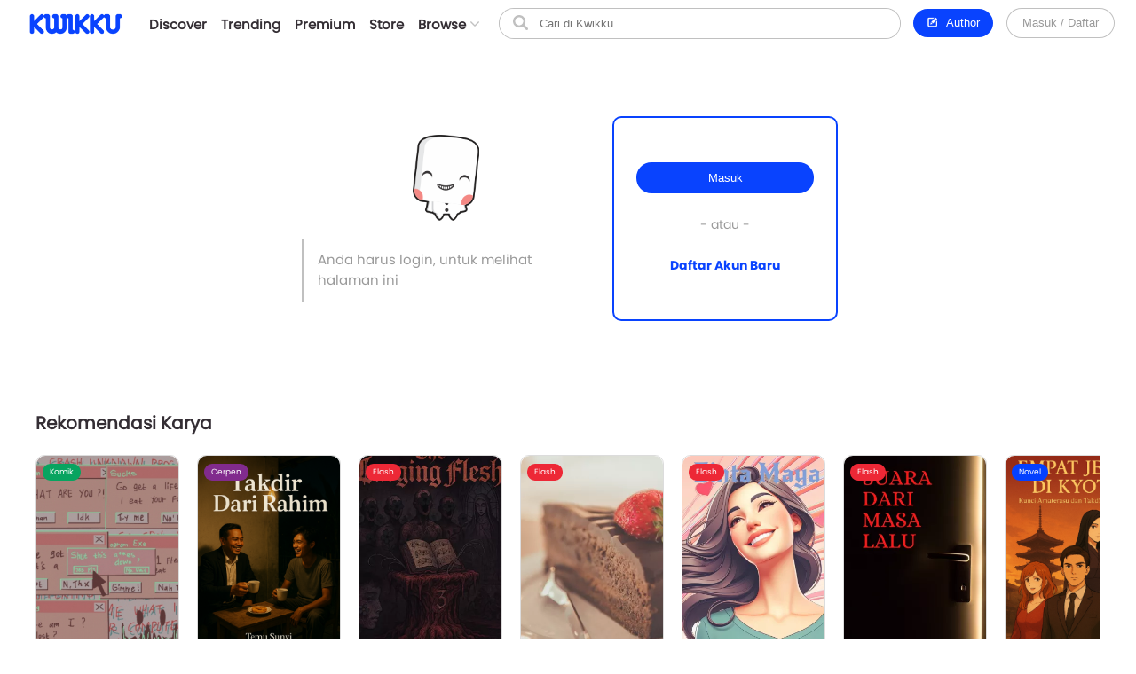

--- FILE ---
content_type: text/html; charset=UTF-8
request_url: https://www.kwikku.com/film/watch/53-4708
body_size: 9524
content:
	<!DOCTYPE html>
<!--
	(::)        (::)  (::)     (::)     (::)    (::)	(::)	      (::)
	(::)      (::)    (::)     (::)     (::)    (::)	(::)	    (::)
	(::)	(::)      (::)     (::)     (::)    (::)	(::)	  (::)
	(::)   (::)       (::)     (::)     (::)    (::)	(::)   (::)
	(::)(::)		  (::)     (::)     (::)    (::)	(::)(::)
	(::)(::)		  (::)     (::)     (::)    (::)	(::)(::)
	(::)   (::)		  (::)     (::)     (::)    (::)	(::)   (::)
	(::)    (::)	   (::)    (::)    (::)	    (::)	(::)	  (::)
	(::)     (::)	     (::)  (::)  (::)	    (::)	(::)	    (::)
	(::)      (::)         (::)(::)(::)		    (::)	(::)	      (::)
-->
<html>
	<head>
		<title>Kwikku</title>
		<meta name='viewport' content='width=1130'>
		<meta http-equiv="X-Frame-Options" content="deny">
		<link id='kwik_favicon' rel='shortcut icon' href='https://www.kwikku.com/images/favicon.png' type='image/png' media='all'>
		<script>
			if (screen.width <= 850) {
				window.location.href="https://m.kwikku.com/film/watch/53-4708";
			}
		</script>
		<meta name="theme-color" content="#177ffb" />
		<!-- Mendeklarasikan ikon untuk iOS -->
		<meta name="apple-mobile-web-app-capable" content="yes" />
		<meta name="apple-mobile-web-app-status-bar-style" content="default" />
		<meta name="apple-mobile-web-app-title" content="Kwikku" />
		<link rel="apple-touch-icon" href="images/logo/128x128.png" />
		<!-- Mendeklarasikan ikon untuk Windows -->
		<meta name="msapplication-TileImage" content="images/logo/128x128.png" />
		<meta name="msapplication-TileColor" content="#000000" />
		
		<!-- Global site tag (gtag.js) - Google Analytics -->
		<script async src="https://www.googletagmanager.com/gtag/js?id=G-GDJTXD19QP"></script>
		<script>
			window.dataLayer = window.dataLayer || [];
			function gtag(){dataLayer.push(arguments);}
			gtag('js', new Date());
			
			gtag('config', 'G-GDJTXD19QP');
		</script>
		
		<!--AMP-->
				<meta name="description" content="Temukan berbagai artikel menarik, mencari teman, baca webtoon gratis dan juga novel terbaik!" />
		
		<link rel='stylesheet' type='text/css' href='https://www.kwikku.com/template/styles/styles_css/kwikku_constant.css?t=507'><link rel='stylesheet' type='text/css' href='https://www.kwikku.com/template/styles/styles_css/kwikku_base.css?t=507'><link rel='stylesheet' type='text/css' href='https://www.kwikku.com/template/styles/styles_css/kwikku_icon.css?t=507'><link rel='stylesheet' type='text/css' href='https://www.kwikku.com/template/styles/styles_css/kwikku_effect.css?t=507'><link rel='stylesheet' type='text/css' href='https://www.kwikku.com/template/styles/styles_css/kwikku_structures.css?t=507'><link rel='stylesheet' type='text/css' href='https://www.kwikku.com/template/styles/styles_css/kwikku_card.css?t=507'><link rel='stylesheet' type='text/css' href='https://www.kwikku.com/template/styles/styles_css/kwikku_status.css?t=507'><link rel='stylesheet' type='text/css' href='https://www.kwikku.com/template/styles/styles_css/kwikku_wallet.css?t=507'><link rel='stylesheet' type='text/css' href='https://www.kwikku.com/template/styles/styles_css/kwikku_layout.css?t=507'><link rel='stylesheet' type='text/css' href='https://www.kwikku.com/template/styles/styles_css/pages/work.css?t=507'><link rel='stylesheet' type='text/css' href='https://www.kwikku.com/template/styles/styles_css/pages/know.css?t=507'><link rel='stylesheet' type='text/css' href='https://www.kwikku.com/template/styles/styles_css/pages/webtoon.css?t=507'><link rel='stylesheet' type='text/css' href='https://www.kwikku.com/template/styles/styles_css/pages/novel.css?t=507'><link rel='stylesheet' type='text/css' href='https://www.kwikku.com/template/styles/styles_css/pages/script.css?t=507'><link rel='stylesheet' type='text/css' href='https://www.kwikku.com/template/styles/styles_css/pages/artwork.css?t=507'><link rel='stylesheet' type='text/css' href='https://www.kwikku.com/template/styles/styles_css/pages/video.css?t=507'><link rel='stylesheet' type='text/css' href='https://www.kwikku.com/template/styles/styles_css/pages/film.css?t=507'><link rel='stylesheet' type='text/css' href='https://www.kwikku.com/template/styles/styles_css/kwikku_screen.css?t=507'><link rel='stylesheet' type='text/css' href='https://www.kwikku.com/template/styles/styles_css/external/slick.css?t=507'><link rel='stylesheet' type='text/css' href='https://www.kwikku.com/template/styles/styles_css/external/slick-theme.css?t=507'><link rel='stylesheet' type='text/css' href='https://www.kwikku.com/template/styles/styles_css/dark.css?t=507'><script type='text/javascript' src='https://www.kwikku.com/template/styles/styles_js/external/socket.js?t=507'></script><script type='text/javascript' src='https://www.kwikku.com/template/styles/styles_js/external/jquery.js?t=507'></script><script type='text/javascript' src='https://www.kwikku.com/template/styles/styles_js/external/textarea.autogrow.js?t=507'></script><script type='text/javascript' src='https://www.kwikku.com/template/styles/styles_js/external/slick.js?t=507'></script><script type='text/javascript' src='https://www.kwikku.com/template/styles/styles_js/external/jquery.cookie.js?t=507'></script><script type='text/javascript' src='https://www.kwikku.com/template/styles/styles_js/external/jquery.migrate.js?t=507'></script><script type='text/javascript' src='https://www.kwikku.com/template/styles/styles_js/functions.js?t=507'></script><script type='text/javascript' src='https://www.kwikku.com/template/styles/styles_js/effect.js?t=507'></script><script type='text/javascript' src='https://www.kwikku.com/template/styles/styles_js/no_ajax.js?t=507'></script><script type='text/javascript' src='https://www.kwikku.com/template/styles/styles_js/status.js?t=507'></script><script type='text/javascript' src='https://www.kwikku.com/template/styles/styles_js/wallet.js?t=507'></script><script type='text/javascript' src='https://www.kwikku.com/template/styles/styles_js/templates.js?t=507'></script><script type='text/javascript' src='https://www.kwikku.com/template/styles/styles_js/section.js?t=507'></script><script type='text/javascript' src='https://www.kwikku.com/template/styles/styles_js/actions_get.js?t=507'></script><script type='text/javascript' src='https://www.kwikku.com/template/styles/styles_js/actions_post.js?t=507'></script><script type='text/javascript' src='https://www.kwikku.com/template/styles/styles_js/actions_upload.js?t=507'></script><script type='text/javascript' src='https://www.kwikku.com/template/styles/styles_js/pages/cart.js?t=507'></script><script type='text/javascript' src='https://www.kwikku.com/template/styles/styles_js/pages/transaction.js?t=507'></script>		
		<link rel="canonical" href="https://www.kwikku.com/film/watch/53-4708" />
<meta property="og:title" content="Kwikku" />
<meta property="og:type" content="article" />
<meta property="og:url" content="https://www.kwikku.com/film/watch/53-4708" />
<meta property="og:image" itemprop="image" content="https://kwikku.us/images/general/kwikku.jpg" />
<meta property="og:site_name" content="Kwikku Media Nusantara" />
<meta property="og:description" content="Temukan berbagai artikel menarik, mencari teman, baca webtoon gratis dan juga novel terbaik!" />
<meta property="og:image:secure_url" content="https://kwikku.us/images/general/kwikku.jpg" />
<meta name="twitter:card" content="summary" />
<meta name="twitter:domain" content="https://www.kwikku.com/film/watch/53-4708" />
<meta name="twitter:title" content="Kwikku" />
<meta name="twitter:description" content="Temukan berbagai artikel menarik, mencari teman, baca webtoon gratis dan juga novel terbaik!" />
<meta name="twitter:image" content="https://kwikku.us/images/general/kwikku.jpg" />	

<meta name="copyright" content="Kwikku Media Nusantara" />
	<script type="application/ld+json">
	{
	"@context": "https://schema.org",
	"@type": "WebSite",
	"url": "https://www.kwikku.com/film/watch/53-4708",
	"potentialAction": {
    "@type": "SearchAction",
    "target": "https://www.kwikku.com/i/search?keyword={search_term_string}",
    "query-input": "required name=search_term_string"
	}
	}
	</script>
			
		<script>
			(function(i,s,o,g,r,a,m){i['GoogleAnalyticsObject']=r;i[r]=i[r]||function(){
			(i[r].q=i[r].q||[]).push(arguments)},i[r].l=1*new Date();a=s.createElement(o),
			m=s.getElementsByTagName(o)[0];a.async=1;a.src=g;m.parentNode.insertBefore(a,m)
			})(window,document,'script','//www.google-analytics.com/analytics.js','ga');
			
			ga('create', 'UA-41598876-1', 'kwikku.com');
			ga('send', 'pageview');
			
			console.log('%c KWIKKU MEDIA NUSANTARA', "font-size: 50px; color: blue;");
			console.log('%c Kwikku.com | Jangan pernah melakukan apapun di sini. Akun anda bisa saja diambil alih tanpa izin. Bagian ini hanya untuk pengembang', "font-size: 20px; color: red;");
		</script>
		
		<style>
					</style>
		
	</head>
	<body style="">
		<input id="user-agent" type="hidden" value="">
		<input id="user-login" type="hidden" value="">
		<input id="link-domain" type="hidden" value="https://www.kwikku.com">
		<input id="link-image" type="hidden" value="https://www.kwikku.com/images">
		
		<script>
			loadTheme();
		</script>
		
		<div id="popup" class="hidden">
	<table>
		<tr>
			<td id="popup_close" class="popupdetect">
				<div id="popup_body" class="p_canvas bg_white hidden popupdetect"></div>
			</td>
		</tr>
	</table>
</div>

<script>
	$(document).ready(function(){
	    $(".popupdetect").click(function(evt){
			if($(this).attr("id") == 'popup_close'){
				if($("#popup_close").attr('data-autoclose') != "disabled"){
					open_popup('0');
				}
				}else{
				evt.stopPropagation();
			}
		});
	});
</script>

<div id="value_alert_time" class="hidden">0</div>
<div id="alert" class="hidden">
	<div onclick="show_alert('0');">
		<div></div>
	</div>
</div>

<span id='popupMiniNovel' class='hidden'>
	<div class='nov_miniinfo'>
		<div class='bscover'>
			<a href='' class='nbp_link'>
				<div class='nbp_cover border_shadow bscover'></div>
			</a>
		</div>
		<div>
			<div>
				<a href='' class='nbp_link'>Judul disini</a>
			</div>
			<div>
				<a href=''>penulis disini</a>
			</div>
			<div>Deskripsi disini</div>
			<div>
				<a href='' class='nbp_link'>
					<button class='btn basic'>Baca Novel &#8594;</button>
				</a>
			</div>
		</div>
	</div>
</span>

<div id="popupNsfw" data-back="" class='popup_nsfw hidden'>
	<div>
		<div>
			<div>
				<div></div>
				<div>Peringatan</div>
				<div>Halaman ini mengandung Konten Dewasa. Jika usia kamu dibawah 18 tahun, mohon untuk tidak mengakses halaman ini</div>
				<div>
					<button class='btn silver mr15' onclick="popup_nsfw('dismiss');">Batalkan</button>
					<button class='btn basic' onclick="popup_nsfw('allow');">Lanjutkan &#8594;</button>
				</div>
			</div>
		</div>
	</div>
</div>

<div id="popupUpgradePremium" class="hidden">
	<div class="popupPremium">
		<div>Fitur ini untuk akun Premium</div>
		<div>Upgrade ke premium untuk fitur lengkap Kwikku</div>
		<div class="ppFeature">
			<div>
				<div class="icon icon_popup_premium_1"></div>
				<div>Baca karya premium</div>
			</div>
			<div>
				<div class="icon icon_popup_premium_2"></div>
				<div>Lebih banyak diskon</div>
			</div>
			<div>
				<div class="icon icon_popup_premium_3"></div>
				<div>Fitur lebih banyak</div>
			</div>
		</div>
		<div>
			<div>
				<a href="https://www.kwikku.com/i/wallet">
					<button class="btn basic">Upgrade ke Premium</button>
				</a>
			</div>
			<div class="mt10">
				<u class="text_blue pointer" onclick="open_popup(0);">Tidak, terima kasih.</u>
			</div>
		</div>
	</div>
</div>

<span id="popupPreviewPhoto" class="hidden">
	<div class="popupPreviewPhoto">
		<div class="pppClose pointer" onclick="openPopupPreviewPhoto('hide');">
			<div class="icon icon_close_black"></div>
		</div>
		<div class="pppBody">
			<img id="idSetPreviewPhoto" src="">
		</div>
	</div>
</span>

<span id="popupAuthor" class="hidden">
	<div class="popupAuthor">
		<div class="paHead">
			<div>Halaman Author</div>
			<div>Kontrol semua karyamu pada halaman author, kamu bisa memublikasikan karya baru atau mengatur karyamu dengan mudah dalam satu tempat.</div>
		</div>
		<div class="paList">
			<a href="https://center.kwikku.com/creator/benefit" target="_blank">
				<div>
					<div>
						<div class="icon icon_author_1"></div>
					</div>
					<div>
						<div>Benefit</div>
						<div>Pelajari lebih lengkap tentang benefit yang akan kamu dapatkan.</div>
					</div>
					<div>
						<div class="icon icon_arrow_right_black"></div>
					</div>
				</div>
			</a>
			<a href="https://center.kwikku.com/creator/create" target="_blank">
				<div>
					<div>
						<div class="icon icon_author_2"></div>
					</div>
					<div>
						<div>Cara membuat karya</div>
						<div>Tutorial singkat cara memublikasikan karyamu di Kwikku.</div>
					</div>
					<div>
						<div class="icon icon_arrow_right_black"></div>
					</div>
				</div>
			</a>
			<a href="https://center.kwikku.com/creator/monetize" target="_blank">
				<div>
					<div>
						<div class="icon icon_author_3"></div>
					</div>
					<div>
						<div>Monetisasi</div>
						<div>Pelajari bagaimana kamu bisa memonetisasi karyamu dengan mudah.</div>
					</div>
					<div>
						<div class="icon icon_arrow_right_black"></div>
					</div>
				</div>
			</a>
		</div>
		<div class="paBtn">
			<a href="https://www.kwikku.com/i/redirect/sso/aHR0cHM6Ly9hdXRob3Iua3dpa2t1LmNvbQ==" target="_blank">
				<button class="btn basic">Ke Halaman Author</button>
			</a>
		</div>
	</div>
</span>

<span id="popupAntiPlagiarism" class="hidden">
	<div class="p15">
		<div class="description fz_big">Kami mencoba menghargai Kreator dari tindakan "Pembajakan", dan kami juga mengharapkan Anda demikian</div>
		<div class="mt10">
			<button class="btn basic" onclick="open_popup('0');">Tutup</button>
		</div>
	</div>
</span>

<span id="popupSubscriptionInfo" class="hidden">
	<div class="p15">
		<div class="fz_medium bold">Paket Berlangganan</div>
		<div class="description mt5">Dengan menjadi bagian dari pengguna berlangganan. Kamu bisa mengakses berbagai manfaat yang kami berikan.<br/>Selain itu kamu juga bisa membaca ribuan cerita berbayar (yang berpartisipasi) tanpa perlu biaya tambahan</div>
		<div class="mt15">
			<button class="btn silver mr10" onclick="open_popup('0');">Tutup</button>
			<button class="btn basic" onclick="">Lihat daftar Paket</button>
		</div>
	</div>
</span>


<span id="form_login" class="hidden">
	<div class="popup_login">
		
		<div>
			<div>
				<span>LOG<span>IN</span></span>
			</div>
		</div>
		
		<div>
			<div class="plBox loginPanel">
				<div>
					<div class="active" onclick="loginPanel('account');">Akun</div>
					<div onclick="loginPanel('token');">Dengan Token</div>
				</div>
				<div>
					<div class="active">
						<form onsubmit="get_login('2', 'btn_popup_login'); return false;">
							<div class="list mt15">
								<p>Username/Email/Nomor Telepon</p>
								<input id="login_popup_username" class="input">
							</div>
							<div class="list mt15">
								<p>Kata Sandi</p>
								<input id="login_popup_password" class="input" type="password">
							</div>
							<div class="list mt15">
								<button id="btn_popup_login" class="btn basic full_btn">Masuk</button>
							</div>
						</form>
						
						<div class="btnOpt">
							<div>
								<a href="https://www.kwikku.com/n/register">
									<div class="boRegist">Buat Akun Baru</div>
								</a>
							</div>
							<div>
								<a href="https://www.kwikku.com/n/forgot">
									<div>
										<u>Lupa Kata Sandi</u>
									</div>
								</a>
							</div>
						</div>
					</div>
					<div>
						<div class="pbTelco">
							<div>
								<div>
									<img src="https://www.kwikku.com/images/background/telco.png">
								</div>
								<div>Hubungi <b class="text_blue">*500*30#</b></div>
							</div>
						</div>
						<form onsubmit="get_login_telco_check(); return false;">
							<div class="list mt15">
								<p>Kode Token</p>
								<input id="login_popup_telco_token" class="input" style="text-transform: uppercase;">
							</div>
							<div class="list mt15">
								<button id="btn_popup_login_telco" class="btn basic full_btn">Validasi & Masuk</button>
							</div>
						</form>
					</div>
				</div>
			</div>
		</div>
		
	</div>
</span>

<input id="value_login_connect_telco_token" value="" class="hidden">
<span id="popupConnectTelcoFinishRegist" class="hidden">
	<div class="p15">
		<div class="popup_head_close">
			<div>Pendaftaran Berhasil</div>
			<div>
				<div class="icon icon_close_black pointer" onclick="open_popup(0);"></div>
			</div>
		</div>
		<div class="mt15">Akun kwikkumu telah berhasil terhubung dengan nomor seluler.</div>
		<div class="mt15">
			<button class="btn basic" onclick="get_login_telco_check(this, $('#value_login_connect_telco_token').val());">Masuk ke Akun</button>
		</div>
	</div>
</span>

<input id="value_login_connect_telco_token_otp" value="" class="hidden">
<span id="popupLoginConnectTelco" class="hidden">
	<div class="popup_login_telco">
		<div class="popup_head_close">
			<div>Hubungkan akun</div>
			<div>
				<div class="icon icon_close_black pointer" onclick="open_popup(0);"></div>
			</div>
		</div>
		<div class="pltInfo">Nomor telepon <span class="setLoginTelcoMsisdn"></span> belum terhubung dengan akun kwikku manapun, silakan hubungkan dengan akun kwikku untuk melanjutkan.</div>
		<div class="pltBody panelLoginConnectTelco">
			<div class="active">
				<div>Masuk ke akun Kwikku</div>
				<div>
					<div class="list">
						<p>Username/Email</p>
						<input id="login_telco_username" class="input">
					</div>
					<div class="list mt10">
						<p>Kata Sandi</p>
						<input id="login_telco_password" class="input" type="password">
					</div>
					<div class="mt15">
						<button id="btn_login_telco" class="btn basic mr15" onclick="get_login(3, 'btn_login_telco');">Masuk & Hubungkan</button> <span class="text_blue pointer" onclick="loginPanelConnectTelco('register');">Daftar akun</span>
					</div>
				</div>
			</div>
			<div>
				<div>Daftar akun baru</div>
				<div>
					<div class="list mt10">
						<p>Alamat Email</p>
						<input id="reg_telco_email" class="input">
					</div>
					<div class="list mt10">
						<p>Kata Sandi</p>
						<input id="reg_telco_password" class="input" type="password">
					</div>
					<div class="list mt15">
						<p>Jenis Kelamin</p>
						<select id="reg_telco_gender" class="input">
							<option value="" selected="" disabled="">--Pilih jenis kelamin--</option>
							<option value="0">Laki-laki</option>
							<option value="1">Perempuan</option>
						</select>
					</div>
					<div class="mt15">
						<button id="btn_register_telco" class="btn basic mr15" onclick="post_register('telco');">Daftar & Hubungkan</button> <span class="text_blue pointer" onclick="loginPanelConnectTelco('login');">Masuk</span>
					</div>
				</div>
			</div>
		</div>
	</div>
</span><input id="value_workshare_type" type="hidden">
<input id="value_workshare_id" type="hidden">
<input id="value_workshare_title" type="hidden">
<input id="value_workshare_realname" type="hidden">
<input id="value_workshare_url" type="hidden">

<span id="popupWorkShare" class="hidden">
	<div class="p15">
		<div class="bold">Bagikan Karya</div>
		<div class="mt5">Beritahu teman-temanmu tentang karya ini</div>
	</div>
	<div class="popup_list plIcon">
		<li onclick="open_popup('1', 'form_login', 650)">
			<div>
				<div class="icon icon_share_timeline"></div>
			</div>
			<div>Bagikan ke Timeline</div>
		</li>
		<li onclick="work_share();">
			<div>
				<div class="icon icon_share"></div>
			</div>
			<div>Bagikan ke lainnya</div>
		</li>
	</div>
	<div class="p15">
		<button class="btn basic" onclick="open_popup(0);">Tutup</button>
	</div>
</span><div id="layout" class="default">
	<div>
			<div class="navbarSpace"></div>
	
<div id="navbar" class="default">
	<div>
		<div class="navMain">
	<div>
		<div class="nmLogo">
	<a href="https://www.kwikku.com">
		<div class="mlBig " style=""></div>
		<div class="mlMini  icon"></div>
	</a>
</div>	</div>
	<div>
		<div class="nmMenu">
	<a href="https://www.kwikku.com/discover">
		<div class="nmOpt ">
			<div class="noBg">
				<div style="background: var(--bg_yellow);"></div>
			</div>
			<div>Discover</div>
		</div>
	</a>
	<a href="https://www.kwikku.com/trending">
		<div class="nmOpt ">
			<div class="noBg">
				<div></div>
			</div>
			<div>Trending</div>
		</div>
	</a>
	<a href="https://www.kwikku.com/premium">
		<div class="nmOpt ">
			<div class="noBg">
				<div style="background: var(--bg_orange);"></div>
			</div>
			<div>Premium</div>
		</div>
	</a>
	<a href="https://www.kwikku.com/i/redirect/sso/aHR0cHM6Ly9zdG9yZS5rd2lra3UuY29t" target="_blank">
		<div class="nmOpt">
			<div class="noBg">
				<div style="background: var(--bg_black);"></div>
			</div>
			<div>Store</div>
		</div>
	</a>
	<div id="nv-ftr-title" class="nmOpt pointer" onclick="menu_browse('show');">
		<div class="nmmDdbtn">
			<div>Browse</div>
			<div>
				<div id="nv-ftr-arrow" class="icon icon_arrow_bottom"></div>
			</div>
		</div>
	</div>
</div>	</div>
	<div>
		<div class="nmSearchMini" onclick="window.location.href='https://www.kwikku.com/i/search';">
	<div class="icon icon_navbar_search"></div>
</div>
<div class="nmSearch">
	<form id="search_navbar" onsubmit="search_submit('navbar', ''); return false;">
		<input id="input_search_keyword" placeholder="Cari di Kwikku" value="">
		<div onclick="$('#search_navbar').submit();">
			<div class="icon icon_navbar_search"></div>
		</div>
	</form>
</div>	</div>
	<div class="nmOption">
		<div class="nmoPublish">
	<button class="btn basic" onclick="open_popup('1', 'popupAuthor');"><span class="icon icon icon_btn_edit"></span>&nbsp; Author</button>
</div>
<div class="nmoLogin">
	<button class='btn white full_btn' onclick="open_popup('1', 'form_login', 650)">Masuk / Daftar</button>
</div>	</div>
</div>	</div>
	</div>

<div id="navbarBrowse">
	<div>
		
		<div>
			<div class="nbSide">
				<div>
					<div class="nsTitle">Karya</div>
					<div class="nsList">
						<a href="https://www.kwikku.com/discover/novel">
							<div>
								<div>
									<div class="icon icon_ft_novel"></div>
								</div>
								<div>Novel</div>
							</div>
						</a>
						<a href="https://www.kwikku.com/discover/webtoon">
							<div>
								<div>
									<div class="icon icon_ft_comic"></div>
								</div>
								<div>Webtoon</div>
							</div>
						</a>
						<a href="https://www.kwikku.com/discover/flash">
							<div>
								<div>
									<div class="icon icon_ft_flash"></div>
								</div>
								<div>Flash Fiction</div>
							</div>
						</a>
						<a href="https://www.kwikku.com/discover/short">
							<div>
								<div>
									<div class="icon icon_ft_short"></div>
								</div>
								<div>Cerpen</div>
							</div>
						</a>
						<a href="https://www.kwikku.com/discover/script">
							<div>
								<div>
									<div class="icon icon_ft_script"></div>
								</div>
								<div>Skrip Film</div>
							</div>
						</a>
					</div>
				</div>
				<div>
					<div class="nsList">
						<a href="https://www.kwikku.com/academy">
							<div>
								<div>
									<div class="icon icon_ft_academy"></div>
								</div>
								<div>Academy</div>
							</div>
						</a>
						<a href="https://www.kwikku.com/film">
							<div>
								<div>
									<div class="icon icon_ft_film"></div>
								</div>
								<div>Film Premium</div>
							</div>
						</a>
						<a href="https://www.kwikku.com/video">
							<div>
								<div>
									<div class="icon icon_ft_talk"></div>
								</div>
								<div>Video</div>
							</div>
						</a>
					</div>
				</div>
			</div>
		</div>
		
		<div>
			
						<div class="ncTitle">
				<span>Kompetisi</span>
				<a href="https://www.kwikku.com/competition">Lihat lainnya</a>
			</div>
			<div class="card_browse_agenda">
									<a href="https://www.kwikku.com/competition/detail/9">
						<div>
							<div class="bscover" style="background-image: url('https://kwikku.us/uploads/public/images/competition/banner/9.jpg');"></div>
							<div>
								<div>Proses Penjurian</div>
								<div>
									<div>Kompetisi Menulis Kwikku 2024</div>
								</div>
							</div>
						</div>
					</a>
										<a href="https://www.kwikku.com/competition/detail/8">
						<div>
							<div class="bscover" style="background-image: url('https://kwikku.us/uploads/public/images/competition/banner/8.png');"></div>
							<div>
								<div>Telah Berakhir</div>
								<div>
									<div>Kisah Gaib Pesantren</div>
								</div>
							</div>
						</div>
					</a>
										<a href="https://www.kwikku.com/competition/detail/7">
						<div>
							<div class="bscover" style="background-image: url('https://kwikku.us/uploads/public/images/competition/banner/7.png');"></div>
							<div>
								<div>Telah Berakhir</div>
								<div>
									<div>Kompetisi 500jt #3</div>
								</div>
							</div>
						</div>
					</a>
								</div>
			<div class="ncTitle mt15">
				<span>Weekly Agenda</span>
				<a href="https://www.kwikku.com/video">Lihat lainnya</a>
			</div>
			<div class="card_browse_agenda">
									<a href="https://www.kwikku.com/video/view/127">
						<div>
							<div class="bscover" style="background-image: url('https://img.youtube.com/vi/I37-SG4D-B8/sddefault.jpg');"></div>
							<div>
								<div></div>
								<div>
									<div>Bincang Santai bareng Dee Lestari</div>
								</div>
							</div>
						</div>
					</a>
										<a href="https://www.kwikku.com/video/view/126">
						<div>
							<div class="bscover" style="background-image: url('https://img.youtube.com/vi/uELRYUxT8qc/sddefault.jpg');"></div>
							<div>
								<div></div>
								<div>
									<div>Bincang Santai bareng A. Fuadi</div>
								</div>
							</div>
						</div>
					</a>
										<a href="https://www.kwikku.com/video/view/125">
						<div>
							<div class="bscover" style="background-image: url('https://img.youtube.com/vi/jSkBY5RTtuY/sddefault.jpg');"></div>
							<div>
								<div></div>
								<div>
									<div>Bincang Santai dengan Penulis Khairul Damanik dan S. Prasetyo Utomo</div>
								</div>
							</div>
						</div>
					</a>
								</div>
							<div class="ncTitle mt15">
					<span>Editor's Pick</span>
				</div>
				<div class="ncContent">
					<div class="card_hzl_work">
						<div class="cnt_card bh_scroll">
															<a href="https://www.kwikku.com/webtoon/comic/dy-mr-sleepyhead">
									<div class='bscover' style="background-image: url('https://kwikku.us/uploads/public/images/webtoon/comic/cover/thumb/600526480092-20200601071602.jpg');"><div><span class="bg_comic">Komik</span></div></div>
									<div><div class='chnDesc'><div class='cdTitle ellipsis'>DY! Mr. Sleepyhead</div><div class='cdInfo ellipsis'>Cindy Saraswati </div></div></div>
								</a>
																<a href="https://www.kwikku.com/flash/view/103">
									<div class='bscover' style="background-image: url('https://kwikku.us/uploads/public/images/flash/cover/thumb/274326878373-20210402104942.webp');"><div><span class="bg_flash">Flash</span></div></div>
									<div><div class='chnDesc'><div class='cdTitle ellipsis'>Satu Pagi di CGK</div><div class='cdInfo ellipsis'>annastasia</div></div></div>
								</a>
																<a href="https://www.kwikku.com/novel/read/little-did-we-know">
									<div class='bscover' style="background-image: url('https://kwikku.us/uploads/public/images/novel/cover/thumb/251869505267-20231103140455.jpg');"><div><span class="bg_novel">Novel</span></div><div class='workStatusPremium'><div style='color: #E29A00; background: #FFFDC5;'><div><div class='icon' style="background-image: url('https://kwikku.us/images/general/work/premium_gold.png');"></div></div><div>Gold</div></div></div></div>
									<div><div class='chnDesc'><div class='cdTitle ellipsis'>Little Did We Know</div><div class='cdInfo ellipsis'>Falcon Publishing</div></div></div>
								</a>
																<a href="https://www.kwikku.com/webtoon/comic/selamat-datang-di-toko-batavia">
									<div class='bscover' style="background-image: url('https://kwikku.us/uploads/public/images/webtoon/comic/cover/thumb/652338194631-20211109210143.jpg');"><div><span class="bg_comic">Komik</span></div></div>
									<div><div class='chnDesc'><div class='cdTitle ellipsis'>Selamat Datang di Toko Batavia</div><div class='cdInfo ellipsis'>Tri Agustinauli</div></div></div>
								</a>
																<a href="https://www.kwikku.com/webtoon/comic/teror-di-kampung-sanes">
									<div class='bscover' style="background-image: url('https://kwikku.us/uploads/public/images/webtoon/comic/cover/thumb/547743903034-20200715180515.jpg');"><div><span class="bg_comic">Komik</span></div></div>
									<div><div class='chnDesc'><div class='cdTitle ellipsis'>Teror di Kampung Sanes</div><div class='cdInfo ellipsis'>Alfisyahrin Zulfahri Akbar</div></div></div>
								</a>
																<a href="https://www.kwikku.com/short/read/hari-esok-lagi-saja">
									<div class='bscover' style="background-image: url('https://kwikku.us/uploads/public/images/short/cover/thumb/762306318589-20230203112109.jpg');"><div><span class="bg_short">Cerpen</span></div></div>
									<div><div class='chnDesc'><div class='cdTitle ellipsis'>Hari Esok Lagi Saja</div><div class='cdInfo ellipsis'>Sofiza</div></div></div>
								</a>
																<a href="https://www.kwikku.com/novel/read/all-the-things-i-039-ve-done-to-save-you">
									<div class='bscover' style="background-image: url('https://kwikku.us/uploads/public/images/novel/cover/thumb/138010981234-20221110155439.jpg');"><div><span class="bg_novel">Novel</span></div></div>
									<div><div class='chnDesc'><div class='cdTitle ellipsis'>All The Things I&#039;ve Done To Save You</div><div class='cdInfo ellipsis'>Handi Yawan</div></div></div>
								</a>
														</div>
						<div class="scroll_card">
							<div>
								<div class='chn_btn_left'>
									<div class='icon icon_arrow_slide_left'></div>
								</div>
							</div>
							<div>
								<div class='chn_btn_right'>
									<div class='icon icon_arrow_slide_right'></div>
								</div>
							</div>
						</div>
					</div>
				</div>
							<div class="ncTitle mt15">
				<span>Di angkat ke Film</span>
			</div>
			<div class="ncContent">
				<div class="card_hzl_work">
					<div class="cnt_card bh_scroll">
													<a href="https://www.kwikku.com/script/read/misi-kafe-biru">
								<div class='bscover' style="background-image: url('https://kwikku.us/uploads/public/images/script/cover/thumb/241499842286-20220731223801.jpg');"><div><span class="bg_scrpt">Skrip Film</span></div></div>
								<div><div class='chnDesc'><div class='cdTitle ellipsis'>Misi Kafe Biru</div><div class='cdInfo ellipsis'>Nadia Seassi</div></div></div>
							</a>
														<a href="https://www.kwikku.com/novel/read/balada-sepasang-kekasih-gila">
								<div class='bscover' style="background-image: url('https://kwikku.us/uploads/public/images/novel/cover/thumb/728552123316-20201109103610.jpg');"><div><span class="bg_novel">Novel</span></div></div>
								<div><div class='chnDesc'><div class='cdTitle ellipsis'>Balada Sepasang Kekasih Gila</div><div class='cdInfo ellipsis'>Han Gagas</div></div></div>
							</a>
														<a href="https://www.kwikku.com/novel/read/cek-ombak-melulu-20201221210821">
								<div class='bscover' style="background-image: url('https://kwikku.us/uploads/public/images/novel/cover/thumb/874956114600-20240307234328.jpg');"><div><span class="bg_novel">Novel</span></div></div>
								<div><div class='chnDesc'><div class='cdTitle ellipsis'>Cek Ombak (Melulu)</div><div class='cdInfo ellipsis'>Rina F Ryanie</div></div></div>
							</a>
														<a href="https://www.kwikku.com/script/read/how-are-you-really">
								<div class='bscover' style="background-image: url('https://kwikku.us/uploads/public/images/script/cover/thumb/11542531845-20210309205614.jpg');"><div><span class="bg_scrpt">Skrip Film</span></div></div>
								<div><div class='chnDesc'><div class='cdTitle ellipsis'>How Are You, Really?</div><div class='cdInfo ellipsis'>Rinai Bening Kasih</div></div></div>
							</a>
														<a href="https://www.kwikku.com/novel/read/kpr-kapan-pindah-rumah">
								<div class='bscover' style="background-image: url('https://kwikku.us/uploads/public/images/novel/cover/thumb/509757277930-20210219133414.png');"><div><span class="bg_novel">Novel</span></div></div>
								<div><div class='chnDesc'><div class='cdTitle ellipsis'>KPR (Kapan Pindah Rumah?)</div><div class='cdInfo ellipsis'>Annisa Diandari Putri</div></div></div>
							</a>
														<a href="https://www.kwikku.com/novel/read/pelangi-tanpa-warna">
								<div class='bscover' style="background-image: url('https://kwikku.us/uploads/public/images/novel/cover/thumb/373433512791-20210221151631.png');"><div><span class="bg_novel">Novel</span></div></div>
								<div><div class='chnDesc'><div class='cdTitle ellipsis'>PELANGI TANPA WARNA</div><div class='cdInfo ellipsis'>Mahfrizha Kifani</div></div></div>
							</a>
														<a href="https://www.kwikku.com/script/read/anoksia">
								<div class='bscover' style="background-image: url('https://kwikku.us/uploads/public/images/script/cover/thumb/536594567262-20221211073053.jpg');"><div><span class="bg_scrpt">Skrip Film</span></div></div>
								<div><div class='chnDesc'><div class='cdTitle ellipsis'>Anoksia</div><div class='cdInfo ellipsis'>Alfian N. Budiarto</div></div></div>
							</a>
														<a href="https://www.kwikku.com/script/read/cherish-amp-ruelle">
								<div class='bscover' style="background-image: url('https://kwikku.us/uploads/public/images/script/cover/thumb/576383060110-20210314195042.png');"><div><span class="bg_scrpt">Skrip Film</span></div></div>
								<div><div class='chnDesc'><div class='cdTitle ellipsis'>CHERISH &amp; RUELLE</div><div class='cdInfo ellipsis'>Reiga Sanskara</div></div></div>
							</a>
														<a href="https://www.kwikku.com/novel/read/mengaku-bapak">
								<div class='bscover' style="background-image: url('https://kwikku.us/uploads/public/images/novel/cover/thumb/779050248571-20200609220107.jpg');"><div><span class="bg_novel">Novel</span></div></div>
								<div><div class='chnDesc'><div class='cdTitle ellipsis'>MENGAKU BAPAK</div><div class='cdInfo ellipsis'>paizin palma p</div></div></div>
							</a>
														<a href="https://www.kwikku.com/novel/read/sinar-untuk-genta">
								<div class='bscover' style="background-image: url('https://kwikku.us/uploads/public/images/novel/cover/thumb/501685718551-20200915184823.jpg');"><div><span class="bg_novel">Novel</span></div></div>
								<div><div class='chnDesc'><div class='cdTitle ellipsis'>Sinar untuk Genta</div><div class='cdInfo ellipsis'>Rika Kurnia</div></div></div>
							</a>
												</div>
					<div class="scroll_card">
						<div>
							<div class='chn_btn_left'>
								<div class='icon icon_arrow_slide_left'></div>
							</div>
						</div>
						<div>
							<div class='chn_btn_right'>
								<div class='icon icon_arrow_slide_right'></div>
							</div>
						</div>
					</div>
				</div>
			</div>
		</div>
		
	</div>
</div>
<script>
	var navbarMenu=$("#navbar");
	var navbarHeight=navbarMenu.height();
	
	function navbarScroll(){
		var navbarScreenTop = $(this).scrollTop();
		if(navbarScreenTop+45>navbarHeight){
			navbarMenu.addClass('nbShadow');
			navbarMenu.children('.navsub').addClass('nsScroll');
			}else{
			navbarMenu.removeClass('nbShadow');
			navbarMenu.children('.navsub').removeClass('nsScroll');
		}
	}
	window.addEventListener('scroll', navbarScroll);
</script>	</div>
	<div>
		<div id="content">	
	
	<div class="contentSpace"></div>

<section class="mb20">
	
	<div class="e_login">
		<div class="elInfo">
			<div></div>
			<div>Anda harus login, untuk melihat halaman ini</div>
		</div>
		
		<div class="elContent">
			<div>
				<div>
					<button class="btn basic" onclick="open_popup('1', 'form_login', 650)">Masuk</button>
				</div>
				<div class="mt25 text_silver">- atau -</div>
				<div class="mt25">
					<a href="https://www.kwikku.com/n/register" class="bold">Daftar Akun Baru</a>
				</div>
			</div>
		</div>
	</div>
	
	<div class="title mt25">
	<div>
		<div>Rekomendasi Karya</div>
	</div>
</div>
<div class='card_hzl_work'>
	<div class='cnt_card bh_scroll'>
					<a href="https://www.kwikku.com/webtoon/comic/corrupted-program-running">
				<div class='bscover' style="background-image: url('https://kwikku.us/uploads/public/images/webtoon/comic/cover/thumb/150242477799-20211129163614.jpeg');"><div><span class="bg_comic">Komik</span></div></div>
				<div><div class='chnDesc'><div class='cdTitle ellipsis'>Corrupted Program Running..</div><div class='cdInfo ellipsis'>[Raven_Owl]</div></div></div>
			</a>
						<a href="https://www.kwikku.com/short/read/takdir-dari-rahim">
				<div class='bscover' style="background-image: url('https://kwikku.us/uploads/public/images/short/cover/thumb/324753710863-20250821022353.png');"><div><span class="bg_short">Cerpen</span></div></div>
				<div><div class='chnDesc'><div class='cdTitle ellipsis'>Takdir Dari Rahim</div><div class='cdInfo ellipsis'>Temu Sunyi</div></div></div>
			</a>
						<a href="https://www.kwikku.com/flash/view/5037">
				<div class='bscover' style="background-image: url('https://kwikku.us/uploads/public/images/flash/cover/thumb/608779230718-20250412111600.webp');"><div><span class="bg_flash">Flash</span></div><div class='workStatusPremium'><div style='color: #90663E; background: #EDE6D4;'><div><div class='icon' style="background-image: url('https://kwikku.us/images/general/work/premium_bronze.png');"></div></div><div>Bronze</div></div></div></div>
				<div><div class='chnDesc'><div class='cdTitle ellipsis'>Liturgi Daging Yang Bernyanyi</div><div class='cdInfo ellipsis'>NRP</div></div></div>
			</a>
						<a href="https://www.kwikku.com/flash/view/901">
				<div class='bscover' style="background-image: url('https://kwikku.us/uploads/public/images/flash/cover/thumb/699754129850-20210406184347.webp');"><div><span class="bg_flash">Flash</span></div></div>
				<div><div class='chnDesc'><div class='cdTitle ellipsis'>Double Chocolate Cake Girl</div><div class='cdInfo ellipsis'>Irma Susanti Irsyadi</div></div></div>
			</a>
						<a href="https://www.kwikku.com/flash/view/4501">
				<div class='bscover' style="background-image: url('https://kwikku.us/uploads/public/images/flash/cover/thumb/557330173489-20241024133910.webp');"><div><span class="bg_flash">Flash</span></div></div>
				<div><div class='chnDesc'><div class='cdTitle ellipsis'>Cinta Maya</div><div class='cdInfo ellipsis'>C. Gunharjo Leksono</div></div></div>
			</a>
						<a href="https://www.kwikku.com/flash/view/5036">
				<div class='bscover' style="background-image: url('https://kwikku.us/uploads/public/images/flash/cover/thumb/964227966797-20250411105955.webp');"><div><span class="bg_flash">Flash</span></div></div>
				<div><div class='chnDesc'><div class='cdTitle ellipsis'>Suara dari Masa Lalu</div><div class='cdInfo ellipsis'>Allamanda Cathartica</div></div></div>
			</a>
						<a href="https://www.kwikku.com/novel/read/empat-jejak-di-kyoto-kunci-amaterasu-dan-takdir-dua-dunia">
				<div class='bscover' style="background-image: url('https://kwikku.us/uploads/public/images/novel/cover/thumb/730954192072-20250919211937.png');"><div><span class="bg_novel">Novel</span></div><div class='workStatusPremium'><div style='color: #90663E; background: #EDE6D4;'><div><div class='icon' style="background-image: url('https://kwikku.us/images/general/work/premium_bronze.png');"></div></div><div>Bronze</div></div></div></div>
				<div><div class='chnDesc'><div class='cdTitle ellipsis'>EMPAT JEJAK DI KYOTO Kunci Amaterasu dan Takdir Dua Dunia</div><div class='cdInfo ellipsis'>Mochammad Ikhsan Maulana</div></div></div>
			</a>
						<a href="https://www.kwikku.com/short/read/sekuntum-sabda-untuk-bunda-20230616121356">
				<div class='bscover' style="background-image: url('https://kwikku.us/uploads/public/images/short/cover/thumb/480540218406-20230616121355.jpg');"><div><span class="bg_short">Cerpen</span></div></div>
				<div><div class='chnDesc'><div class='cdTitle ellipsis'>SEKUNTUM SABDA UNTUK BUNDA</div><div class='cdInfo ellipsis'>Rian Widagdo</div></div></div>
			</a>
						<a href="https://www.kwikku.com/novel/read/dream-changes-me">
				<div class='bscover' style="background-image: url('https://kwikku.us/uploads/public/images/novel/cover/thumb/606211572633-20200506155010.jpg');"><div><span class="bg_novel">Novel</span></div></div>
				<div><div class='chnDesc'><div class='cdTitle ellipsis'>Dream Changes Me</div><div class='cdInfo ellipsis'>Auli Inara</div></div></div>
			</a>
						<a href="https://www.kwikku.com/short/read/sebelah">
				<div class='bscover' style="background-image: url('https://kwikku.us/uploads/public/images/short/cover/thumb/661050605771-20221231175418.png');"><div><span class="bg_short">Cerpen</span></div><div class='workStatusPremium'><div style='color: #90663E; background: #EDE6D4;'><div><div class='icon' style="background-image: url('https://kwikku.us/images/general/work/premium_bronze.png');"></div></div><div>Bronze</div></div></div></div>
				<div><div class='chnDesc'><div class='cdTitle ellipsis'>Sebelah</div><div class='cdInfo ellipsis'>Yooni SRi</div></div></div>
			</a>
						<a href="https://www.kwikku.com/short/read/kebun-buah">
				<div class='bscover' style="background-image: url('https://kwikku.us/uploads/public/images/short/cover/thumb/50516017134-20251019192852.jpg');"><div><span class="bg_short">Cerpen</span></div></div>
				<div><div class='chnDesc'><div class='cdTitle ellipsis'>Kebun Buah</div><div class='cdInfo ellipsis'>Jia</div></div></div>
			</a>
						<a href="https://www.kwikku.com/flash/view/678">
				<div class='bscover' style="background-image: url('https://kwikku.us/uploads/public/images/flash/cover/thumb/91653795157-20210405142736.webp');"><div><span class="bg_flash">Flash</span></div></div>
				<div><div class='chnDesc'><div class='cdTitle ellipsis'>Doctor Modercai-Kasus kematian CP0421</div><div class='cdInfo ellipsis'>Donquixote</div></div></div>
			</a>
						<a href="https://www.kwikku.com/novel/read/the-end-20230302125942">
				<div class='bscover' style="background-image: url('https://kwikku.us/uploads/public/images/novel/cover/thumb/528634359009-20230302125941.jpg');"><div><span class="bg_novel">Novel</span></div><div class='workStatusPremium'><div style='color: #90663E; background: #EDE6D4;'><div><div class='icon' style="background-image: url('https://kwikku.us/images/general/work/premium_bronze.png');"></div></div><div>Bronze</div></div></div></div>
				<div><div class='chnDesc'><div class='cdTitle ellipsis'>The End</div><div class='cdInfo ellipsis'>Geny Giany</div></div></div>
			</a>
						<a href="https://www.kwikku.com/short/read/pintu-kamar-nomor-7">
				<div class='bscover' style="background-image: url('https://kwikku.us/uploads/public/images/short/cover/thumb/575882822592-20250816122540.jpg');"><div><span class="bg_short">Cerpen</span></div><div class='workStatusPremium'><div style='color: #90663E; background: #EDE6D4;'><div><div class='icon' style="background-image: url('https://kwikku.us/images/general/work/premium_bronze.png');"></div></div><div>Bronze</div></div></div></div>
				<div><div class='chnDesc'><div class='cdTitle ellipsis'>Pintu Kamar Nomor 7</div><div class='cdInfo ellipsis'>Risti Windri Pabendan</div></div></div>
			</a>
						<a href="https://www.kwikku.com/novel/read/cinta-dalam-mimpi-20200514104822">
				<div class='bscover' style="background-image: url('https://kwikku.us/uploads/public/images/novel/cover/thumb/134784327189-20200514104822.jpeg');"><div><span class="bg_novel">Novel</span></div></div>
				<div><div class='chnDesc'><div class='cdTitle ellipsis'>Cinta Dalam Mimpi</div><div class='cdInfo ellipsis'>Muyassarotul Hafidzoh</div></div></div>
			</a>
						<a href="https://www.kwikku.com/flash/view/2519">
				<div class='bscover' style="background-image: url('https://kwikku.us/uploads/public/images/flash/cover/thumb/815134458209-20220315160015.webp');"><div><span class="bg_flash">Flash</span></div></div>
				<div><div class='chnDesc'><div class='cdTitle ellipsis'>Broken Home</div><div class='cdInfo ellipsis'>Khansaop</div></div></div>
			</a>
						<a href="https://www.kwikku.com/flash/view/5343">
				<div class='bscover' style="background-image: url('https://kwikku.us/uploads/public/images/flash/cover/thumb/295444518867-20250622124309.webp');"><div><span class="bg_flash">Flash</span></div><div class='workStatusPremium'><div style='color: #90663E; background: #EDE6D4;'><div><div class='icon' style="background-image: url('https://kwikku.us/images/general/work/premium_bronze.png');"></div></div><div>Bronze</div></div></div></div>
				<div><div class='chnDesc'><div class='cdTitle ellipsis'>BULAN</div><div class='cdInfo ellipsis'>NUR FARKAN</div></div></div>
			</a>
						<a href="https://www.kwikku.com/flash/view/2085">
				<div class='bscover' style="background-image: url('https://kwikku.us/uploads/public/images/flash/cover/thumb/960852409012-20210809171540.webp');"><div><span class="bg_flash">Flash</span></div></div>
				<div><div class='chnDesc'><div class='cdTitle ellipsis'>TAK PERNAH SELESAI</div><div class='cdInfo ellipsis'>Ocha</div></div></div>
			</a>
						<a href="https://www.kwikku.com/flash/view/114">
				<div class='bscover' style="background-image: url('https://kwikku.us/uploads/public/images/flash/cover/thumb/756695228890-20210402113458.webp');"><div><span class="bg_flash">Flash</span></div></div>
				<div><div class='chnDesc'><div class='cdTitle ellipsis'>Jika</div><div class='cdInfo ellipsis'>Selvi Diana Paramitha</div></div></div>
			</a>
						<a href="https://www.kwikku.com/novel/read/bijana">
				<div class='bscover' style="background-image: url('https://kwikku.us/uploads/public/images/novel/cover/thumb/6226207361-20200427193353.jpg');"><div><span class="bg_novel">Novel</span></div></div>
				<div><div class='chnDesc'><div class='cdTitle ellipsis'>BIJANA</div><div class='cdInfo ellipsis'>Siraru</div></div></div>
			</a>
				</div>
	<div class="scroll_card">
		<div>
			<div class='chn_btn_left'>
				<div class='icon icon_arrow_slide_left'></div>
			</div>
		</div>
		<div>
			<div class='chn_btn_right'>
				<div class='icon icon_arrow_slide_right'></div>
			</div>
		</div>
	</div>
</div>	
</section>	
</div>	</div>
</div>

<script>
	btn_effect();
	$('textarea.autogrow').autogrow();
	
	$("body").click(function(){
		dropdown_hide_all();
		$(".emoticon .emt").remove();
	});
	
	$("#navbarBrowse").click(function(e){
		if(e.target === this){
			menu_browse('hide');
		}
	});
	
	$("#nv-ftr-title").click(function(e){
		e.stopPropagation();
	});
	
	$(".dd_down_click, .dd_dont_hide, .dg-title").click(function(e){
		e.stopPropagation();
	});
	
	$(".dd_down_content").click(function(e){
		e.stopPropagation();
	});
	
	$(".emoticon").click(function(e){
		e.stopPropagation();
	});
	
	modalDropdown();
	//contenteditable_clear();
	
		
	////////////////////////////////////SCROLL CONTENT: START/////////////////////////
	function contentScroll(){
		$(".bh_scroll").scroll(function (event) {
			var divScroll = $(this);
			var sl = divScroll.siblings('div').children('div').eq(0);
			var sr = divScroll.siblings('div').children('div').eq(1);
			var scroll = divScroll.scrollLeft();
			var width = divScroll.outerWidth()
			var scrollWidth = divScroll[0].scrollWidth; 
			var widthScroll = scrollWidth - width;
			if(scroll > 5){
				sl.fadeIn('fast');
				}else{
				sl.fadeOut('fast');
			}
			if(scroll <= widthScroll-5){
				sr.fadeIn('fast');
				}else{
				sr.fadeOut('fast');
			}
		});
		
		$(".chn_btn_left").off('click').on("click", function() {
			$(this).parent().parent().parent().children('div').eq(0).animate({
				scrollLeft: "-=500px"
			}, "slow");
		});
		
		$(".chn_btn_right").off('click').on("click", function() {
			$(this).parent().parent().parent().children('div').eq(0).animate({
				scrollLeft: "+=500px"
			}, "slow");
		});
	}
	
	contentScroll();
	////////////////////////////////////SCROLL CONTENT: END/////////////////////////
	
</script>	</body>
	
</html>

--- FILE ---
content_type: text/css
request_url: https://www.kwikku.com/template/styles/styles_css/pages/film.css?t=507
body_size: 258
content:
.film_watch{max-width: 800px; margin-top: 15px;}
.film_watch .fwHead{margin-bottom: 10px; white-space: nowrap; padding: 15px; font-size: 0px; border-radius: 10px; background: var(--bg_black);}
.film_watch .fwHead > div{width: 100px; height: 20px; display: inline-block;}
.film_watch .fwVideo > div{min-height: 400px; background: var(--bg_black);}
.film_watch .fwContent{margin-top: 15px; display: grid; grid-template-columns: 1fr min-content; grid-gap: 15px; align-items: center;}
.film_watch .fwContent > div{width: 100%;}
.film_watch .fwContent > div:first-child > div{font-size: 15px; font-weight: bold;}
.film_watch .fwContent span{padding: 5px 10px; border-radius: 50px; font-size: 11px; font-weight: bold; background: var(--bg_silvercalm); white-space: nowrap;}
.film_watch .fwContent span.showing{background: var(--bg_green); color: var(--text_white);}
.film_watch .fwWarning{height: 400px; background: var(--bg_black); position: relative;}
.film_watch .fwWarning > div{position: absolute; bottom: 20px; left: 20px; color: var(--text_white); font-size: 15px; padding: 10px 15px; border-radius: 10px; background: var(--bg_silver);}

--- FILE ---
content_type: text/javascript
request_url: https://www.kwikku.com/template/styles/styles_js/status.js?t=507
body_size: 1475
content:
function statusbox_open(act){
	var sb = $("#idStatusBox");
	var ib = sb.find('.sbContent');
	
	sb.addClass('active');
	ib.children('.scPlaceholder').fadeOut('fast');
}

function status_reset(){
	var statusBox = $("#statusBox");
	status_photo_close();
	status_work_close();
	statusBox.find('.content_editable').html("");
	$("#value_poetry_title").val("");
	$("#value_poetry_content").val("");
	if(statusBox.attr('data-page') == "dashboard"){
		open_status_box('hidden');
	}
}

function status_photo_close(){
	var attach = $(".status_box").find('.attach');
	$("#new_status_photo input[type=file]").val('');
	$("#new_status_type").html(0);
	attach.html("");
}

function status_work_close(){
	var attach = $(".status_box").find('.attach');
	$("#new_status_type").html(0);
	$("#new_status_sharework_type, #new_status_sharework_id").val('');
	attach.html("");
}

function status_attachRemove(type, btn){
	var bd = $(btn);
	if(type == "work"){
		bd.parent().parent().parent().parent().parent().remove();
		}else if(type == "image"){
		bd.parent().parent().remove();
	}
	status_attachrecount();
}

function status_attachrecount(){
	var attach = $("#idStsAttachShow");
	var aw = attach.find('.stsPreviewWork');
	var awCount = aw.children('div').length;
	$("#btnAttachWork").children('span').html(awCount);
	if(awCount > 0){
		$("#btnAttachWork").parent().show();
		}else{
		$("#btnAttachWork").parent().hide();
	}
	
	var ai = attach.find('.stsPreviewImage');
	var aiCount = ai.children('div').length;
	$("#btnAttachImage").children('span').html(aiCount);
	if(aiCount > 0){
		$("#btnAttachImage").parent().show();
		}else{
		$("#btnAttachImage").parent().hide();
	}
	
	if(awCount > 0 || aiCount > 0){
		if(awCount > 0){
			stsShowAttach('work');
		}
		if(aiCount > 0){
			stsShowAttach('image');
		}
		}else{
		$("#idStsAttachShow").find('.stsPreview').hide();
	}
}

function status_attachimage_add(div){
	var attach = $("#idStsAttachShow").find('.stsPreviewImage');
	var value = $("#new_status_photo input[type=file]").val();
	attach.html("");
	if(value != ""){
		var value = $("#new_status_photo input[type=file]");
		var names = [];
		var showFile = "";
		for (var i = 0; i < value.get(0).files.length; ++i) {
			names.push(value.get(0).files[i].name);
			var btnClose = "<div class='sasClose' onclick=\"status_attachRemove('image', this);\"><div class='icon icon_close_white'></div></div>";
			attach.append("<div id='preview_status_box_photo"+i+"' class='sasImage'><div>"+btnClose+"</div></div>");
			
			// showFile+="<div id='preview_status_box_photo"+i+"' data-index='"+i+"'><div class='pointer' onclick=\"status_photo_remove(this);\"><div class='icon icon_close_white'></div></div></div>";
		}
		// attach.html("<div class='image'>"+showFile+"</div>");
		show_upload_thumbnail(div, 'preview_status_box_photo');
		
	}
	status_attachrecount();
	open_popup(0);
}

function status_attachwork_add(contentType, contentId, cover, title, realname){
	var attach = $("#idStsAttachShow").find('.stsPreviewWork');
	var cover = "<div class='bscover' style=\"background-image: url('"+cover+"');\"></div>";
	var bodyTitle = "<div><div class='ellipsis'>"+title+"</div></div>";
	var bodyRealname = "<div><div class='ellipsis'>"+realname+"</div></div>";
	var bodyDelete = "<div><div><span class='text_red fz_mini pointer' onclick=\"status_attachRemove('work', this);\">Hapus</span></div></div>";
	var body = "<div>"+cover+"</div><div>"+bodyTitle+bodyRealname+bodyDelete+"</div>";
	attach.append("<div class='sasWork' data-type='"+contentType+"' data-id='"+contentId+"'><div>"+body+"</div></div>");
	status_attachrecount();
	open_popup(0);
}

function status_renew(){
	var attachBox = $("#idStsAttachShow");
	var boxStatus = $("#idStatusInput");
	boxStatus.val('');
	attachBox.find('.stsPreviewImage').html('');
	attachBox.find('.stsPreviewWork').html('');
	$("#idStatusBox").find('.stsAttach').children('span').removeAttr('style');
	attachBox.slideUp('fast');
}

function status_vote(act, sid, div){
	var box = $(div).parent();
	var value = box.children('div').eq(1);
	var total = parseInt(value.attr('data-vote'));
	var mevote = value.attr('data-act');
	var up = box.children('div').eq(0).children('div');
	var down = box.children('div').eq(2).children('div');
	
	var point = mevote == "none" ? 1 : 2;
	
	if(act == "up"){
		if(up.hasClass('icon_status_vu')){
			up.removeClass('icon_status_vu').addClass('icon_status_vua');
			down.removeClass('icon_status_vda').addClass('icon_status_vd');
			new_total = mevote == "up" ? total : total + point;
			value.html(new_total);
			post_status_vote(sid, 'up');
		}
		}else{
		if(down.hasClass('icon_status_vd')){
			up.removeClass('icon_status_vua').addClass('icon_status_vu');
			down.removeClass('icon_status_vd').addClass('icon_status_vda');
			new_total = mevote == "down" ? total : total - point;
			value.html(new_total);
			post_status_vote(sid, 'down');
		}
	}
}

function status_more(div){
	$(div).parent().parent().parent().removeClass('csc_more');
}

function status_slider_option(act, div){
	var box = $(div).parent().parent().parent();
	var boxImage = box.children('div').eq(0).children('div');
	var boxOptions = box.children('div').eq(1).children('div');
	var boxInfo = box.children('div').eq(2).children('span').eq(0);
	var countImage = boxImage.children('img').length;
	var imageActive = boxImage.children('.show').index()+1;
	var indexShow = null;
	
	if(!$(div).hasClass('disabled')){
		if(act == "next"){
			if(imageActive < countImage){
				indexShow = imageActive+1;
			}
			}else if(act =="prev"){
			if(imageActive > 0){
				indexShow = imageActive-1;
			}
		}
		
		if(indexShow == 1){
			boxOptions.children('div').eq(0).addClass('disabled');
			}else{
			boxOptions.children('div').eq(0).removeClass('disabled');
		}
		if(indexShow >= countImage){
			boxOptions.children('div').eq(2).addClass('disabled');
			}else{
			boxOptions.children('div').eq(2).removeClass('disabled');
		}
		
		if(indexShow != null){
			boxInfo.html(indexShow);
			boxImage.children('img').removeClass('show');
			boxImage.children('img').eq((indexShow-1)).addClass('show');
		}
	}
}